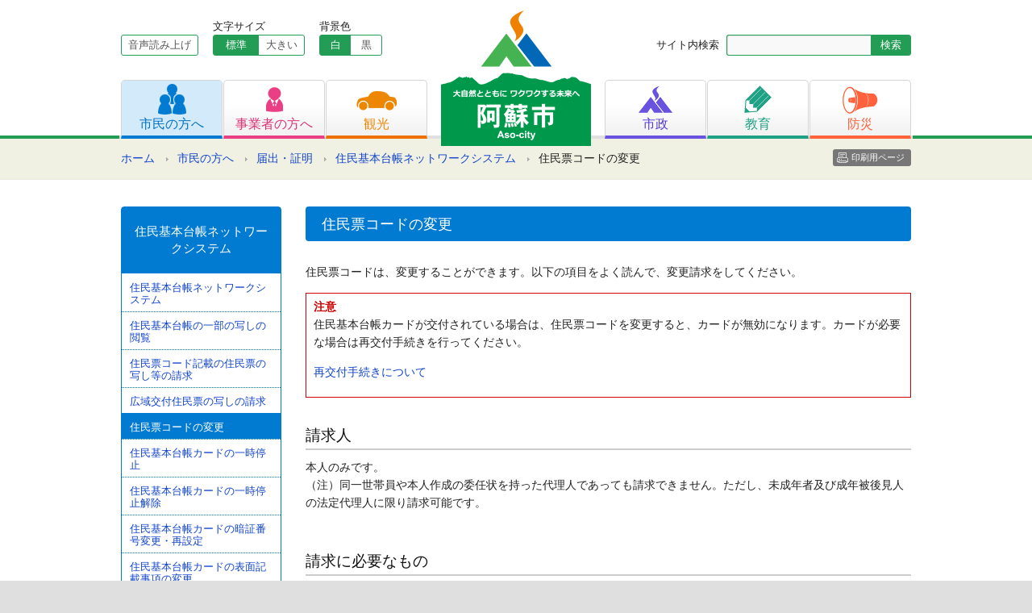

--- FILE ---
content_type: text/html; charset=UTF-8
request_url: https://www.city.aso.kumamoto.jp/citizens/certificate/basic_residen_register/code_changes/
body_size: 14319
content:
<!DOCTYPE html PUBLIC "-//W3C//DTD XHTML 1.0 Transitional//EN" "http://www.w3.org/TR/xhtml1/DTD/xhtml1-transitional.dtd">
<html xmlns="http://www.w3.org/1999/xhtml" lang="ja" xml:lang="ja">
<head>
<!-- Google tag (gtag.js) -->
<script async src="https://www.googletagmanager.com/gtag/js?id=G-VH98HHHFL2"></script>
<script>
  window.dataLayer = window.dataLayer || [];
  function gtag(){dataLayer.push(arguments);}
  gtag('js', new Date());

  gtag('config', 'G-VH98HHHFL2');
</script>
<meta charset="UTF-8" />
<meta name="viewport" content="width=device-width, initial-scale=1, maximum-scale=1, user-scalable=no" />
<meta http-equiv="X-UA-Compatible" content="IE=100" />
<title>住民票コードの変更 &#8211; 阿蘇市ホームページ</title>
<link rel="stylesheet" type="text/css" media="all" href="/common/css/styles.css" />
<script src="https://www.city.aso.kumamoto.jp/common/js/jquery-1.8.2.min.js" type="text/javascript"></script>
<link rel="stylesheet" type="text/css" media="all" href="/common/css/common.css" />
<link rel="stylesheet" type="text/css" media="all" href="/common/css/seconds.css" />
<script type="text/javascript" src="https://www.city.aso.kumamoto.jp/common/js/common.js"></script>
<meta property="og:image" content="https://www.city.aso.kumamoto.jp/common/img/site_logo.png" />
<script src="//f1-as.readspeaker.com/script/9918/ReadSpeaker.js?pids=embhl" type="text/javascript"></script>
</head>
<body class="page-template-default page page-id-11561 page-child parent-pageid-68178 page-citizens">
<div id="container">
	<div id="skiplink" lang="ja" xml:lang="ja"><a href="#wrapper">共有メニュー部分をスキップし、本文へ移動します。</a></div>
	<div id="header" class="secondLevels">
		<div class="headerInner clearfix">
			<div id="siteLogo"><a href="/" title="阿蘇市ホームページ" rel="home"><img src="https://www.city.aso.kumamoto.jp/common/img/site_logo.png" width="186" height="168" alt="阿蘇市ホームページ" title="阿蘇市ホームページ" /></a></div>
			<div id="smToggle"><span class="fir">メニュー開閉</span></div>
			<div id="headerNavigation">
				<div class="headerLeft">
					<div class="siteFunc clearfix">
						<div id="readSpeaker">
							<div id="readspeaker_button1" class="rs_skip"><a rel="nofollow" accesskey="L" href="//app-as.readspeaker.com/cgi-bin/rsent?customerid=9918&amp;lang=ja_jp&amp;readid=content&amp;url=" target="_blank" onclick="readpage(this.href, 'xp1'); return false;">音声読み上げ</a>
							</div>
						</div>
						<div id="fontSizeChanger" class="clearfix">
							<div class="fontSizeLabel">文字サイズ</div>
							<ul>
								<li><a id="scMiddle" href="javascript:fsc('default');">標準</a></li>
								<li><a id="scLarge" href="javascript:fsc('large');">大きい</a></li>
							</ul>
						</div>
						<div id="bgColorChanger" class="clearfix">
							<div class="bgColorLabel">背景色</div>
							<ul class="bgColorButton">
								<li><a id="bgWhite" href="javascript:bgc('white');">白</a></li>
								<li><a id="bgBlack" href="javascript:bgc('black');">黒</a></li>
							</ul>
						</div>
					</div>
				</div>
				<div class="headerRight">
					<div class="searchBox clearfix">
						<form role="search" method="get" id="searchform" action="https://www.city.aso.kumamoto.jp">
							<div class="searchLabel"><label for="searchsubmit">サイト内検索</label></div>
							<input name="s" id="s" type="text" class="searchText" value="" title="検索キーワード" />
							<input type="submit" value="検索" id="searchsubmit" title="検索開始" class="searchButton" />
						</form>
					</div>
				</div>
				<ul class="gNavi clearfix">
					<li class="citizens"><a href="/citizens"><img src="https://www.city.aso.kumamoto.jp/common/img/gnavi_icon_citizens.png" width="35" height="38" alt="メニュー1" /><span>市民の方へ</span></a></li>
					<li class="business"><a href="/business"><img src="https://www.city.aso.kumamoto.jp/common/img/gnavi_icon_business.png" width="21" height="31" alt="メニュー2" /><span>事業者の方へ</span></a></li>
					<li class="tourism"><a href="/tourism"><img src="https://www.city.aso.kumamoto.jp/common/img/gnavi_icon_tourism.png" width="50" height="24" alt="メニュー3" /><span>観光</span></a></li>
					<li class="municipal"><a href="/municipal"><img src="https://www.city.aso.kumamoto.jp/common/img/gnavi_icon_municipal.png" width="42" height="34" alt="メニュー4" /><span>市政</span></a></li>
					<li class="education"><a href="/education"><img src="https://www.city.aso.kumamoto.jp/common/img/gnavi_icon_education.png" width="34" height="34" alt="メニュー5" /><span>教育</span></a></li>
					<li class="disaster"><a href="/disaster"><img src="https://www.city.aso.kumamoto.jp/common/img/gnavi_icon_disaster.png" width="44" height="34" alt="メニュー6" /><span>防災</span></a></li>
				</ul>
			</div>
		</div><!-- headerInner -->
	</div><!-- #header -->
	<div id="headerBottom">
			<div class="breadCrumb">
<ul class="clearfix">
<li class="home"><a href="/">ホーム</a></li><li><a href="/citizens/">市民の方へ</a></li><li><a href="/citizens/certificate/">届出・証明</a></li><li><a href="/citizens/certificate/basic_residen_register/">住民基本台帳ネットワークシステム</a></li><li>住民票コードの変更</li><li class="printButton"><a href="javascript:print();">印刷用ページ</a></li></ul>
</div>
	</div><!-- #headerBottom -->
<div id="wrapper" class="clearfix">

<div id="contentsArea">
<div id="content" role="main">
<div id="post-11561" class="post-11561 page type-page status-publish format-standard hentry">
<h1 class="thirdTitle">住民票コードの変更</h1><div class="entry-content clearfix">
<p>住民票コードは、変更することができます。以下の項目をよく読んで、変更請求をしてください。</p>
<table style="border: 1px solid #cc0000; width: 100%;" border="1" cellspacing="1" cellpadding="5" align="center">
<tbody>
<tr>
<td bgcolor="#ffffff">
<p><span style="color: #cc0000;"><strong>注意</strong><br /></span> 住民基本台帳カードが交付されている場合は、住民票コードを変更すると、カードが無効になります。カードが必要な場合は再交付手続きを行ってください。</p>
<p><a href="/citizens/certificate/basic_resident-register/reissue/">再交付手続きについて</a></p>
</td>
</tr>
</tbody>
</table>
<h3>請求人</h3>
<p>本人のみです。<br />（注）同一世帯員や本人作成の委任状を持った代理人であっても請求できません。ただし、未成年者及び成年被後見人の法定代理人に限り請求可能です。</p>
<h3>請求に必要なもの</h3>
<ul>
<li>本人の住民票コード</li>
<li>本人確認ができる書類（有効な運転免許証、パスポート等）</li>
<li>法定代理人が請求する場合は、法定代理人であることを証明する書類（詳しくは市民課にお問い合わせください）</li>
</ul>
<h3>手数料</h3>
<p>無料</p>
<h3>請求窓口</h3>
<p>本庁市民課、各支所などで請求することができます。</p>
</div><!-- .entry-content -->
</div><!-- #post-## -->
		<ul class="authorBox">
			<li class="authorName">市民部 市民課</li>
			<li class="authorDescription"><p>電話 0967-22-3135</p>
</li>
		</ul>
</div><!-- #content -->
</div><!-- #container -->

	<div id="widget">
			<div class="widgetBox widgetSubMenu">
			<h3 class="widgetTitle subMenuTitle">住民基本台帳ネットワークシステム</h3>
			<ul class="widgetMenu">
				<li class="page_item page-item-68226"><a href="/citizens/certificate/basic_residen_register/basic_resident-register/">住民基本台帳ネットワークシステム</a></li>
<li class="page_item page-item-60985"><a href="/citizens/certificate/basic_residen_register/view_request/">住民基本台帳の一部の写しの閲覧</a></li>
<li class="page_item page-item-11568"><a href="/citizens/certificate/basic_residen_register/code_listed/">住民票コード記載の住民票の写し等の請求</a></li>
<li class="page_item page-item-11573"><a href="/citizens/certificate/basic_residen_register/wide_issue/">広域交付住民票の写しの請求</a></li>
<li class="page_item page-item-11561 current_page_item"><a href="/citizens/certificate/basic_residen_register/code_changes/" aria-current="page">住民票コードの変更</a></li>
<li class="page_item page-item-11594"><a href="/citizens/certificate/basic_residen_register/pause/">住民基本台帳カードの一時停止</a></li>
<li class="page_item page-item-11601"><a href="/citizens/certificate/basic_residen_register/pause_release/">住民基本台帳カードの一時停止解除</a></li>
<li class="page_item page-item-11604"><a href="/citizens/certificate/basic_residen_register/change_password/">住民基本台帳カードの暗証番号変更・再設定</a></li>
<li class="page_item page-item-11607"><a href="/citizens/certificate/basic_residen_register/items_mentioned/">住民基本台帳カードの表面記載事項の変更</a></li>
<li class="page_item page-item-11615"><a href="/citizens/certificate/basic_residen_register/return/">住民基本台帳カードの返納・廃止</a></li>
<li class="page_item page-item-11624"><a href="/citizens/certificate/basic_residen_register/moving_out/">住民基本台帳カードを使った転出</a></li>
<li class="page_item page-item-11630"><a href="/citizens/certificate/basic_residen_register/move_in/">住民基本台帳カードを使った転入</a></li>
			</ul>
		</div>
							<h3 class="widgetTitle">新着情報/お知らせ</h3>
		<div class="recentNews">
<ul class="recentList">
							<li><a href="/business/tender/tender_qualification/" title="令和8年度阿蘇市競争入札参加資格審査申請要領を公開しました">令和8年度阿蘇市競争入札参加資格審査申請要領を公開しました</a></li>
							<li><a href="/2025/12/22/%e5%b9%b4%e6%9c%ab%e5%b9%b4%e5%a7%8b%e3%81%ae%e5%90%84%e7%a8%ae%e3%81%8a%e7%9f%a5%e3%82%89%e3%81%9b/" title="年末年始の各種お知らせ">年末年始の各種お知らせ</a></li>
							<li><a href="/2025/12/22/%e5%b9%b4%e6%9c%ab%e5%b9%b4%e5%a7%8b%e3%81%ae%e8%a8%ba%e7%99%82%e6%97%a5%e7%a8%8b%e3%81%ab%e3%81%a4%e3%81%84%e3%81%a6%ef%bc%88%e9%98%bf%e8%98%87%e9%83%a1%e5%b8%82%e5%8c%bb%e5%b8%ab%e4%bc%9a%ef%bc%89/" title="年末年始の診療日程について（阿蘇郡市医師会）">年末年始の診療日程について（阿蘇郡市医師会）</a></li>
							<li><a href="/municipal/business_policy/public_comment/20250722oponions/" title="第2次熊本連携中枢都市圏地球温暖化対策実行計画（素案）に関する意見募集">第2次熊本連携中枢都市圏地球温暖化対策実行計画（素案）に関する意見募集</a></li>
							<li><a href="/citizens/health_medical_welfare/aso_national_health_insurance/self-medication/" title="セルフメディケーションて何？">セルフメディケーションて何？</a></li>
						</ul>
		</div>
			<div class="widgetBox otherMenu">
			<ul class="widgetMenu">
				<li><a href="/municipal/structure_of_city/office/">本庁・各支所へのアクセス</a></li>
				<li><a href="/floor_guide">フロアガイド</a></li>
				<li><a href="/municipal/structure_of_city/reception_desk/">業務窓口案内</a></li>
				<li><a href="/municipal/structure_of_city/inquiry/">各課お問い合わせ先</a></li>
			</ul>
		</div>
<div id="primary" class="sideWidget" role="complementary">

</div><!-- #primary .widget-area -->
</div><!-- #widget -->
	</div><!-- #wrapper -->
</div><!-- #container -->
<div id="footerTop">
	<div class="pageTop"><a href="#header" title="ページの先頭へ">ページの先頭へ</a></div>
</div>
<div id="footer">
	<div class="footerInner clearfix">

		<div id="footerSiteMap" class="clearfix">
			<div class="siteMapColumnA">
				<h4>カテゴリー</h4>
				<ul class="siteMapUnit">
					<li><a href="/citizens">市民の方へ</a></li>
					<li><a href="/business">事業者の方へ</a></li>
					<li><a href="/tourism">観光</a></li>
					<li><a href="/municipal">市政</a></li>
					<li><a href="/education">教育</a></li>
					<li><a href="/disaster">防災</a></li>
				</ul>
			</div>
			<div class="siteMapColumnB">
				<h4>生活シーンから探す</h4>
				<ul class="siteMapUnit columnB">
					<li><a href="/scene/pregnancy_childbirth">妊娠・出産</a></li>
					<li><a href="/scene/child_rearing">子育て</a></li>
					<li><a href="/scene/matriculation">入園・入学</a></li>
					<li><a href="/scene/marriage_divorce">結婚・離婚</a></li>
					<li><a href="/scene/elderly_welfare">高齢者福祉</a></li>
					<li><a href="/scene/condolence">おくやみ</a></li>
				</ul>
				<ul class="siteMapUnit columnB">
					<li><a href="/scene/moving">引越し</a></li>
					<li><a href="/scene/garbage_recycling">ごみ・リサイクル</a></li>
					<li><a href="/scene/medical_care">医療</a></li>
					<li><a href="/scene/medical_examination">各種検診</a></li>
					<li><a href="/scene/evacuation_site">緊急避難場所</a></li>
					<li><a href="/scene/regional_it">地域のIT</a></li>
				</ul>
			</div>
			<div class="siteMapColumnC">
				<ul class="siteMapUnit">
					<li><a href="/floor_guide">フロアマップ</a></li>
					<li><a href="/about_site">このホームページについて</a></li>
					<li><a href="/privacy">プライバシーポリシー</a></li>
					<li><a href="/static/about">お問い合わせ</a></li>
					<li><a href="/exemption">免責事項</a></li>
					<li><a href="/copyright">著作権・リンクについて</a></li>
				</ul>
			</div>
		</div>
		<div class="footerIndex">
			<h3 class="footerLogo">阿蘇市役所（本庁）</h3>
			<address>〒869-2695熊本県阿蘇市一の宮町宮地504番地1<br />
			TEL/0967-22-3111（代表） FAX/0967-22-4577</address>
			<div class="footerInq">このホームページに関するお問い合わせは<a href="/static/about">こちら</a></div>
		</div>
	</div><!-- #footerInner -->
</div><!-- #footer -->
<div id="copyrights">Copyright &copy; 2014 Aso City Office,All rights Reserved.</div>
<div id="xp1" class="rs_preserve"></div>
</body>
</html>


--- FILE ---
content_type: text/css
request_url: https://www.city.aso.kumamoto.jp/common/css/common.css
body_size: 47287
content:
@charset "utf-8";
/*---------------------------------------
common.css
create:asoTWC/nishioka
---------------------------------------*/

*{
	margin:0;
	padding:0;
}


body {
	width: 100%;
	height: 100%;
	font-family:"ヒラギノ角ゴ Pro W3","Hiragino Kaku Gothic Pro","メイリオ",Meiryo,Arial,Verdana,"ＭＳ Ｐゴシック",sans-serif;
	font-size: 87%; /* modern browser */
	*font-size: small; /* IE 7 */
	-webkit-text-size-adjust:100%;/* iPhone用テキストサイズ指定 */
	background-color:#dfdfdf;
	color:#222;
	word-wrap:break-word;
	word-break:break-all;
}
/*
body, x:-moz-any-link {
	font-family:"ヒラギノ角ゴ Pro W3", "Hiragino Kaku Gothic Pro", Osaka, "ＭＳ Ｐゴシック", "MS PGothic", sans-serif;
	font-size: 84%;
}
*/

html {
	overflow-y:scroll;
}




/* link
--------------------------------------------------------------*/
a:link,a:visited {text-decoration: none;color:#1144CC;}
a:hover,a:active {text-decoration: underline; color: #2a92ff;}

/* frame
--------------------------------------------------------------*/

#container {
	background-color:#fff;
}
#skiplink a {
    color: #FFF;
    background-color: #239d55;
    padding: 10px 20px;
    display: block;
    position: absolute;
    left: -9999px;
    font-size: 100%;
    font-weight: bold;
}
#skiplink a.dispskip {
    left: 0;

}
.bgWhite {
	background-color:#fff;
}
.bgBlack {
	background-color:#000 !important;
}

#wrapper {
	width:980px;
	margin:0 auto;
	padding-bottom: 30px;
	clear:both;
}


#header ul li,
#widget ul li,
#footer ul li,
.topWidgetUnit ul li,
.breadCrumb ul li,
.authorBox li,
.purposeList li,
.adBannerList li {
	list-style-type: none;
}


/* header
--------------------------------------------------------------*/
#header {
	height:172px;
	width:100%;
	background:url(../img/header_bg.gif) repeat-x left bottom #fff;
}
#header .headerInner {
	width:982px;
	height:172px;
	padding-left:2px;
	margin:0 auto;
	background:url(../img/header_inner_bg.gif) repeat-x left bottom;
	position:relative;
}
#header .headerInner .headerLeft {
	width:381px;
	float:left;
	padding-top:21px;
	position: relative;
}
#header .headerInner .headerRight {
	width:381px;
	float:right;
}
#header #smToggle {
	display: none;
}

/* 文字サイズ・背景色
--------------------------------------------------------------*/
#header .headerInner .headerLeft .siteFunc {
	font-size:0.8rem;
	line-height:24px;
}
#header .headerInner .headerLeft .siteFunc ul {
	float:left;
	border-radius:3px;
	border:1px solid #239d55;
}
#header .headerInner .headerLeft .siteFunc ul li {
	float:left;
}
#header .headerInner .headerLeft .siteFunc ul li a {
	display:block;
	color:#555;
	text-align:center;
}
#header .headerInner .headerLeft .siteFunc ul li a.active {
	display:block;
	background-color:#239d55;
	color:#FFF;
}
#header .headerInner .headerLeft .siteFunc ul li a:hover {
	display:block;
	background-color:#239d55;
	color:#FFF;
	text-decoration:none;
}
#header .headerInner .headerLeft .siteFunc #fontSizeChanger {
	padding-right: 18px;
	float: left;
}
#header .headerInner .headerLeft .siteFunc #fontSizeChanger .fontSizeLabel {
	height: 22px;
}
#header .headerInner .headerLeft .siteFunc #fontSizeChanger ul li a {
	width:56px;
	height:24px;
	overflow: hidden;
}
#header .headerInner .headerLeft .siteFunc #bgColorChanger {
	float: left;
}
#header .headerInner .headerLeft .siteFunc #bgColorChanger .bgColorLabel {
	overflow: hidden;
	height: 22px;
}
#header .headerInner .headerLeft .siteFunc #bgColorChanger ul.bgColorButton li a {
	width:38px;
}



#header .headerInner .headerLeft .siteFunc #readSpeaker {
	width:96px;
	padding-right: 18px;
	padding-top: 22px;
	float: left;
}
#header .headerInner .headerLeft .siteFunc #readSpeaker a {
	display:block;
	border-radius:3px;
	border:1px solid #239d55;
	background-color:#fff;
	color:#555;
	text-decoration:none;
	text-align: center;
}
#header .headerInner .headerLeft .siteFunc #readSpeaker a:hover {
	background-color:#239d55;
	color:#FFF;
}
#xp1.rsbtn {
	position: fixed;
	right: 15px;
	bottom: 15px;
}






/* gnavi */
#header .headerInner ul.gNavi {
	clear:both;
	padding-top:30px;
	height:73px;
	font-size:1.0rem;
	line-height:23px;
}
#header .headerInner ul.gNavi li {
	float:left;
	border:1px solid #d5d5d5;
	border-bottom:4px solid;
	border-top-left-radius:5px;
	border-top-right-radius:5px;
}
#header .headerInner ul.gNavi li a {
	width:124px;
	height:68px;
	display:block;
	text-align:center;
	background:url(../img/gnavi_bg.gif) repeat-x left bottom;
	overflow: hidden;
}
#header .headerInner ul.gNavi li a:hover {
	background:none;
	text-decoration:none;
}
#header .headerInner ul.gNavi li a img {
	display:block;
	margin:0px auto;
}
#header .headerInner ul.gNavi li {margin-left:1px;}
#header .headerInner ul.gNavi li:first-child {margin:0px;}

#header .headerInner ul.gNavi li.citizens {border-bottom-color:#007bd1;}
#header .headerInner ul.gNavi li.citizens img {padding-top:4px;}
#header .headerInner ul.gNavi li.citizens a {color:#0070bf;}

#header .headerInner ul.gNavi li.business {border-bottom-color:#ea3f84;}
#header .headerInner ul.gNavi li.business img {padding:8px 0 3px;}
#header .headerInner ul.gNavi li.business a {color:#dc3176;}

#header .headerInner ul.gNavi li.tourism {
	border-bottom-color:#ed7000;
	margin-right:219px;
}
#header .headerInner ul.gNavi li.tourism img {padding:13px 0 5px;}
#header .headerInner ul.gNavi li.tourism a {color:#ed8600;}

#header .headerInner ul.gNavi li.municipal {border-bottom-color:#6952e0;}
#header .headerInner ul.gNavi li.municipal img {padding:6px 0 2px;}
#header .headerInner ul.gNavi li.municipal a {color:#553cd6;}

#header .headerInner ul.gNavi li.education {border-bottom-color:#1ea184;}
#header .headerInner ul.gNavi li.education img {padding:6px 0 2px;}
#header .headerInner ul.gNavi li.education a {color:#1ea184;}

#header .headerInner ul.gNavi li.disaster {border-bottom-color:#ff623c;}
#header .headerInner ul.gNavi li.disaster img {padding:7px 0 1px;}
#header .headerInner ul.gNavi li.disaster a {color:#ff623c;}

body.page-citizens #header .headerInner ul.gNavi li.citizens a {background:#d3eafa;}
body.page-business #header .headerInner ul.gNavi li.business a {background:#ffecf4;}
body.page-tourism #header .headerInner ul.gNavi li.tourism a {background:#fff1df;}
body.page-municipal #header .headerInner ul.gNavi li.municipal a {background:#edeaff;}
body.page-education #header .headerInner ul.gNavi li.education a {background:#e1f3ef;}
body.page-disaster #header .headerInner ul.gNavi li.disaster a {background:#ffede9;}





/*　サイトロゴ　*/

#header #siteLogo {
	width:186px;
	position:absolute;
	left:399px;
	top:13px;
}

/*　多言語ボタン　*/
#header .headerInner .headerRight ul#langChanger {
	width:237px;
	padding-left:142px;
	padding-top:9px;
}
#header .headerInner .headerRight ul#langChanger li {
	width:73px;
	text-align:center;
	padding-left:6px;
	float:left;
}
#header .headerInner .headerRight ul#langChanger li a {
	width:73px;
	height:19px;
	padding-top:5px;
	display:block;
	border-radius:3px;
	background-color:#777;
}
#header .headerInner .headerRight ul#langChanger li a:hover {
	background-color:#333;
}

/*　サイト内検索　*/

#header .headerInner .headerRight .searchBox {
	clear:both;
	width:381px;
	padding-top:10px;
	height:26px;
}
#container .secondLevels .headerInner .headerRight .searchBox {
	padding-top:43px;
}
#header .headerInner .headerRight .searchBox .searchLabel {
	width:141px;
	float:left;
	font-size:0.8rem;
	line-height:24px;
	padding-top:1px;
	padding-right:9px;
	text-align:right;
}
#header .headerInner .headerRight .searchBox .searchText {
	width:170px;
	padding:2px 4px;
	height:20px;
	float:left;
	border:1px solid #239d55;
	border-right:none;
	border-top-left-radius:3px;
	border-bottom-left-radius:3px;
}
#header .headerInner .headerRight .searchBox .searchButton {
	float:left;
	width:50px;
	font-size:0.8rem;
	line-height:22px;
	border:none;
	padding:1px 0;
	background-color: #239d55;
	border: 1px solid #239d55;
	color:#fff;
	border-top-right-radius:3px;
	border-bottom-right-radius:3px;
	cursor: pointer;
	font-family:"ヒラギノ角ゴ Pro W3", "Hiragino Kaku Gothic Pro", "メイリオ", Meiryo, Osaka, "ＭＳ Ｐゴシック", "MS PGothic", sans-serif;
}

#headerBottom {
	background-color:#f1f1e3;
	padding:6px 0;
	margin-bottom:14px;
	clear:both;
	border-bottom: 1px #eaeadd solid;
}
body.home #headerBottom {
	padding:16px 0;
}




/* widget
--------------------------------------------------------------*/

#widget {
	width:197px;
	float:left;
	margin:19px 0 20px;
}
#wrapper .widgetIndex {
	margin-top:0px;
}
#widget h3 {
	font-weight:normal;
	color:#008a39;
	clear: both;
}
#widget .widgetBox {
	width:100%;
	margin:0 0 17px;
	border-radius:4px;
	border:1px solid #239d55;
	clear:both;
}
#widget .widgetBox .widgetTitle {
	font-weight:normal;
	color:#FFF;
	padding:20px 15px;
	background-color:#239d55;
	text-align: center;
	font-size: 110%;
	border-bottom: 1px solid #fff;
}
#widget .widgetBox ul.widgetMenu {
	font-size: 95%;
}
#widget .widgetBox ul.widgetMenu li a {
	padding:9px 10px 7px;
	display:block;
	border-top:1px dotted #239d55;
	line-height: 120%;
}
#widget .widgetBox ul.widgetMenu li:first-child a {
	border: 0;
}
#widget .widgetBox ul.widgetMenu li a:hover {
	background-color:#239d55;
	color:#FFF;
	text-decoration:none;
}
#widget .widgetBox ul.widgetMenu li.current_page_item a {
	background-color:#239d55;
	color:#FFF;
	text-decoration:none;
}
#widget .widgetBox ul.widgetMenu li ul {
	font-size:90%;
	line-height: 120%;
	padding-left:7px;
	padding-bottom:6px;
}
#widget .widgetBox ul.widgetMenu li ul li {
	border:0;
	padding:0 0 0 5px;
}
#widget .widgetBox ul.widgetMenu li ul li a {
	border:0;
	background:url(../img/icon_small.gif) no-repeat left 9px;
	padding:5px 0 5px 8px;
}

.page-citizens #widget .widgetBox .widgetTitle,
.page-citizens #widget .widgetBox ul.widgetMenu li.current_page_item a,
.page-citizens #widget .widgetBox ul.widgetMenu li a:hover { background-color:#007bd1; }
.page-citizens #widget .widgetBox,
.page-citizens #widget .widgetBox ul.widgetMenu li a { border-color:#007bd1; }

.page-business #widget .widgetBox .widgetTitle,
.page-business #widget .widgetBox ul.widgetMenu li.current_page_item a,
.page-business #widget .widgetBox ul.widgetMenu li a:hover { background-color:#ea3f84; }
.page-business #widget .widgetBox,
.page-business #widget .widgetBox ul.widgetMenu li a { border-color:#ea3f84; }

.page-tourism #widget .widgetBox .widgetTitle,
.page-tourism #widget .widgetBox ul.widgetMenu li.current_page_item a,
.page-tourism #widget .widgetBox ul.widgetMenu li a:hover { background-color:#ed8324; }
.page-tourism #widget .widgetBox,
.page-tourism #widget .widgetBox ul.widgetMenu li a { border-color:#ed8324; }

.page-municipal #widget .widgetBox .widgetTitle,
.page-municipal #widget .widgetBox ul.widgetMenu li.current_page_item a,
.page-municipal #widget .widgetBox ul.widgetMenu li a:hover { background-color:#6952e0; }
.page-municipal #widget .widgetBox,
.page-municipal #widget .widgetBox ul.widgetMenu li a { border-color:#6952e0; }

.page-education #widget .widgetBox .widgetTitle,
.page-education #widget .widgetBox ul.widgetMenu li.current_page_item a,
.page-education #widget .widgetBox ul.widgetMenu li a:hover { background-color:#1ea184; }
.page-education #widget .widgetBox,
.page-education #widget .widgetBox ul.widgetMenu li a { border-color:#1ea184; }

.page-disaster #widget .widgetBox .widgetTitle,
.page-disaster #widget .widgetBox ul.widgetMenu li.current_page_item a,
.page-disaster #widget .widgetBox ul.widgetMenu li a:hover { background-color:#ff4e3c; }
.page-disaster #widget .widgetBox,
.page-disaster #widget .widgetBox ul.widgetMenu li a { border-color:#ff4e3c; }

#widget .otherMenu {
	border:1px solid #aaa !important;
}
#widget .otherMenu ul.widgetMenu li a { border-color:#aaa !important; }
#widget .otherMenu { background-color: #f5f5f5; }
#widget .otherMenu ul.widgetMenu li a:hover { background-color: #666 !important; }


#widget .widgetSubMenu {
	margin-bottom:35px;
}


#widget .recentNews {
	width:100%;
	margin:0 0 17px;
	border-radius:4px;
	border:1px solid #239d55;
	clear:both;
}


#widget ul.bannerList {
	margin:0 0 25px;
}
#widget ul.bannerList li {
	margin:0 0 16px;
	line-height:0.5em;
}
#widget ul.bannerList li img {

}
#widget ul.bannerList li.bnrFacebook {
	margin-top:-6px;
}

#widget ul.recentList {
	padding:10px 13px;
}
#widget ul.recentList li {
	font-size:85%;
	line-height: 120%;
	background:url(../img/icon_small.gif) no-repeat left 8px;
	padding:4px 0px 4px 7px;
}

#widget dl.recentList {
	padding:10px 12px 5px;
}
#widget dl.recentList dt {
	font-size:90%;
	line-height: 120%;
	background:url(../img/icon_small.gif) no-repeat left 8px;
	padding:4px 0px 0px 8px;
}
#widget dl.recentList dd {
	font-size:75%;
	line-height: 120%;
	padding:2px 0px 9px 8px;
	border-bottom:1px dotted #aaa;
	color: #555;
	margin-bottom:7px;
}

#widget ul.topWidgetMenu {
	line-height:120%;
}
#widget ul.topWidgetMenu li a {
	padding:11px 12px 9px;
	display:block;
	border-top:1px dotted #239d55;
}
#widget ul.topWidgetMenu li:first-child a {
	border: 0;
}
#widget ul.topWidgetMenu li a:hover {
	background-color:#239d55;
	color:#FFF;
	text-decoration:none;
}


/* breadcrumb
----------------------------------------------------------- */
.breadCrumb {
	width:980px;
	margin:0px auto;
	clear:both;
}
.breadCrumb ul li {
	float:left;
	padding:10px 11px 10px 0;
}
.breadCrumb ul li a {
	padding-right:17px;
	display:block;
	background:url(../img/icon_small.gif) no-repeat right center;
}



.breadCrumb ul li.printButton {
	font-size:80%;
	float:right;
	padding-right:0;
	margin: -3px 0;
}
.breadCrumb ul li.printButton a {
	background: #888;
	color:#fff;
	padding: 3px 8px 3px 23px;
	border-radius: 3px;
	display: block;
	background:url(../img/icon_print.gif) no-repeat 5px center #777;
}
.breadCrumb ul li.printButton a:hover {
	text-decoration: none;
}
.breadCrumb ul li.printButton {
	display: none;
}
body.page-template-default .breadCrumb ul li.printButton,
body.single .breadCrumb ul li.printButton {
	display: block;
}





/* contents
--------------------------------------------------------------*/
#contentsArea {
	width:751px;
	float:right;
	margin:19px 0 20px;
}
#contentsArea.staticContents {
	float:none;
	margin:19px auto 20px;
}
#content {
}

.authorBox {
	width:300px;
	margin:20px auto 0;
	padding:10px;
	border:1px solid #ddd;
	background-color: #f5f5f5;
	clear:both;
	text-align: center;
}
.authorBox p {
	padding:0;
}

ul.secondMenu {
	margin:-24px 0 24px;
}
ul.secondMenu li {
	font-weight: normal;
	margin:0 0 10px;
	padding-bottom:7px;
	clear: both;
/*	background:url(../img/icon_normal.png) no-repeat left 6px; */
}
ul.secondMenu li a {
	text-decoration: underline;
}
#contentsArea ul.secondMenu li h3 {
	font-size: 130%;
	color: #fff;
	font-weight: normal;
	margin-bottom: 15px;
	padding: 5px 12px 4px;
	background-color: #239d55;
	border-radius: 4px;
}

body.page-citizens #contentsArea ul.secondMenu li h3 {background-color: #007bd1;}
body.page-business #contentsArea ul.secondMenu li h3 {background-color:#ea3f84;}
body.page-tourism #contentsArea ul.secondMenu li h3 {background-color:#ed8600;}
body.page-municipal #contentsArea ul.secondMenu li h3 {background-color:#6952e0;}
body.page-education #contentsArea ul.secondMenu li h3 {background-color:#1ea184;}
body.page-disaster #contentsArea ul.secondMenu li h3 {background-color:#ff4e3c;}



ul.secondMenu li ul {
	padding:0px 0 0;
	margin-bottom: 20px;
	display: block;
}
ul.secondMenu li ul li {
	font-weight: normal;
	margin:0 0 5px 10px;
	background:url(../img/icon_small.gif) no-repeat left 8px;
	overflow:hidden;
	padding-bottom:1px;
	padding-left: 9px;
	float:left;
	width:46%;
	clear: none;
	border: none;
}

#content table.recentList {
	width:100%;
	clear:both;
	margin-bottom:50px;
	background-color: #f3f3f3;
	border:1px solid #ddd;
}
#content table.recentList td {
	width:100px;
	padding:14px 0 0px 25px;
	font-family:Verdana, Geneva, sans-serif;
	color:#555;
	font-size:80%;
	background:url(../img/icon_small.gif) no-repeat 15px 19px;
	border:none;
	line-height:normal;
	vertical-align:top;
}
#content table.recentList th {
	padding:10px 0;
	font-weight:normal;
	text-align:left;
	border:none;
	font-size:80%;
}
#content table.recentList th a {
	display: block;
	font-size: 130%;
}
#content table.recentList td,
#content table.recentList th {
	border-bottom: 1px dotted #ccc;
}

#contentsArea .secondPageInfo h2 {
	margin:0px;
	font-weight:normal;
	font-size:1.0em;
	line-height: 130%;
	padding: 13px 30px 12px;
	background-color: #f3f3f3;
	border:1px solid #ccc;
	border-bottom: 0;
	background: url(../img/icon_normal.png) no-repeat 13px center;
	border-top-left-radius: 4px;
	border-top-right-radius: 4px;
}

#content .catRecentList {
	clear:both;
	margin-bottom:20px;
	background-color: #f9f9f9;
	border:1px solid #ccc;
	padding:10px 12px 0px;
}
#content .catRecentList dt {
	font-family:Verdana, Geneva, sans-serif;
	color:#239d55;
	font-size:80%;
	padding-bottom: 3px;
}
#content .catRecentList dd {
	font-size:85%;
	line-height: 130%;
	padding-bottom: 12px;
}




#content .formatLinkURL {
	border:1px dashed #bbb;
	padding:10px 12px;
	background-color: #f5f5f5;
	margin-bottom: 50px;
}
#contentsArea .secondMainColumn {
	width:539px;
	float:left;
}
#contentsArea .secondSideColumn {
	width:181px;
	float:right;
}

#contentsArea .entry-content dl {
	margin-bottom: 30px;
}
#contentsArea .entry-content dl dt {
	margin-top: 20px;
	font-weight: bold;
}
#contentsArea .entry-content dl dd {
}
#contentsArea .entry-content input,
#contentsArea .entry-content textarea {
	max-width: 100%;
}












/* entry-content
--------------------------------------------------------------*/
.pageTitle {
	padding-bottom:20px;
}
p {
	padding-bottom:15px;
	line-height:1.6em;
}
table {
	margin-bottom:25px;
	width:100%;
	border-color:#f5f5f5;
}
table td,
table th {
	padding:5px 9px;
	border-color:#cccccc;
}
table.border-table {
	margin-bottom:25px;
	width:100%;
}
table.border-table td,
table.border-table th {
	padding:9px 12px;
	border:1px solid #cccccc;
}
table.border-table-mini {
	margin-bottom:15px;
	width:100%;
	font-size:82%;
	line-height:130%;
}
table.border-table-mini td,
table.border-table-mini th {
	padding:3px 6px;
	border:1px solid #cccccc;
}


#contentsArea table.layoutTable {
	width:100%;
	margin-bottom:25px;
}
#contentsArea table.layoutTable td {
	padding:1px 5px !important;
	border:none !important;
	vertical-align:top;
}
#contentsArea table.layoutTableB {
	width:100%;
	margin-bottom:25px;
}
#contentsArea table.layoutTableB td {
	padding:0px !important;
	border:none;
}



#contentsArea h1 {
	margin-bottom:15px;
}
#contentsArea h2 {
	margin-top:5px;
	margin-bottom:15px;
}
#contentsArea h3 {
	margin-top:30px;
	margin-bottom:10px;
}
#contentsArea h4 {
	margin-top:10px;
	margin-bottom:10px;
	font-size: 105%;
}
#contentsArea h5 {
	padding:10px 0 20px;
}
#contentsArea h5 a {
	font-size: 140%;
	display:block;
	padding:12px 20px;
	background-color: #c4e4ff;
	-webkit-box-shadow: #9bcaf1 0px 0px 5px;
	-moz-box-shadow: #9bcaf1 0px 0px 5px;
	box-shadow: #9bcaf1 0px 0px 5px;
	behavior: url(http://aso.ne.jp/lib/css/PIE.htc);
	border-radius: 4px;
	text-align: center;
	color:#0051ad;
	text-decoration: none;
	font-weight: normal;
	text-shadow: 0px 1px 0px #fff;
	border-top: 1px solid #fff;
	border-bottom: 1px solid #9bcaf1;
	letter-spacing: 1px;
}
#contentsArea h6 {
	padding:10px 0 20px;
	font-size: 100%;
}
#contentsArea h6 a {
	padding:9px 17px;
	background-color: #0073d4;
	-webkit-box-shadow: #bbb 0px 0px 5px;
	-moz-box-shadow: #bbb 0px 0px 5px;
	box-shadow: #bbb 0px 0px 5px;
	behavior: url(http://aso.ne.jp/lib/css/PIE.htc);
	text-shadow: 0px -1px 0px #005dac;
	border-radius: 4px;
	color:#fff;
	text-decoration: none;
	display: inline-block;
}



#contentsArea .image-title {
	padding:0px 0 15px;
}
#contentsArea .post-title {
	padding:11px 18px 10px;
	border:1px solid #e4e9d5;
	border-top:3px solid #239d55;
	margin-bottom:10px;
	font-size:160%;
	color: #333;
	background-color: #f1f6e5;
}
#contentsArea .eventTitle {
	border-bottom:1px solid #8cb3ce;
	margin-bottom:20px;
}
#contentsArea div.entry-title {
	padding:5px 0px 0px;
	margin-bottom:10px;
	font-size: 1rem;
	color:#333;
	font-weight: bold;
	border-top:2px solid #555;
	position: relative;
	text-align: right;
	display: none;
}
body.page-mayor #contentsArea div.entry-title {
	display: none;
}
body.page-citizens #contentsArea div.entry-title {
	color:#007bd1;
	border-color:#007bd1;
}
#contentsArea div.entry-title a {

}
#contentsArea h1.childTitle,
#contentsArea h1.entry-title {
	margin-bottom: 20px;
	font-size: 180%;
	font-weight: normal;
	padding: 19px 21px 16px;
	background: none;
	color: #333;
	border: 1px solid #bbb;
	border-radius: 4px;
	line-height: 110%;
}
body.page-citizens #contentsArea h1.entry-title {color:#007bd1; font-size: 260%;border-color:#007bd1;}
body.page-business #contentsArea h1.entry-title {color:#ea3f84; font-size: 260%;border-color:#ea3f84;}
body.page-tourism #contentsArea h1.entry-title {color:#ed8600; font-size: 260%;border-color:#ed8600;}
body.page-municipal #contentsArea h1.entry-title {color:#6952e0; font-size: 260%;border-color:#6952e0;}
body.page-education #contentsArea h1.entry-title {color:#1ea184; font-size: 260%;border-color:#1ea184;}
body.page-disaster #contentsArea h1.entry-title {color:#ff4e3c; font-size: 260%;border-color:#ff4e3c;}
body.page-kumamoto_eq #contentsArea h1.entry-title {color:#fff; font-size: 200%;border-color:#a50006;background:#d5080f;padding-bottom:19px;}
body.category-emergency h1.entry-title {
    background: #fff0f0 !important;
    color: #ff0000 !important;
    border: 1px solid #ff0000 !important;
}

#contentsArea h1.eyeCatchTitle {
	font-weight:normal;
	font-size: 260%;
}
#contentsArea h1.eyeCatchImg {
	font-weight:normal;
	font-size: 260%;
}
body.page-scene #contentsArea h1.eyeCatchTitle {
	font-weight:normal;
	font-size: 200%;
	padding-left:30px;
	border:1px solid #ddd;
	border-radius: 4px;
	line-height: 190%;
	background-color: #f8f8f8;
	text-shadow: 0px 2px 0px #FFF;
}


#contentsArea div.childTitle {
	display: none;
}
#contentsArea .thirdTitle {
	font-size:130%;
	color:#fff;
	font-weight:normal;
	margin-bottom:15px;
	padding:10px 20px 9px;
	background-color: #239d55;
	border-radius:4px;
}

body.page-citizens #contentsArea .thirdTitle {background-color: #007bd1;}
body.page-business #contentsArea .thirdTitle {background-color:#ea3f84;}
body.page-tourism #contentsArea .thirdTitle {background-color:#ed8600;}
body.page-municipal #contentsArea .thirdTitle {background-color:#6952e0;}
body.page-education #contentsArea .thirdTitle {background-color:#1ea184;}
body.page-disaster #contentsArea .thirdTitle {background-color:#ff4e3c;}


#contentsArea .entry-content h2 {
	background-color:#f1f1f1;
	color: #1b2436;
	padding:11px 15px 8px;
	font-size:140%;
	line-height:120%;
	border:1px dotted #ddd;
	text-shadow: 0px 1px 0px #FFF;
	font-weight: normal;
}

#contentsArea .entry-content h3 {
	padding:3px 0 3px;
	border-bottom:2px solid #ccc;
	font-weight:normal;
	font-size:140%;
	color:#111;
}


#contentsArea .entry-content ol {
	margin: 0 0 18px 20px;
	padding-left:10px;
}
#contentsArea .entry-content ol li {
	margin-bottom:8px;
	line-height:130%;
}
#contentsArea .entry-content ul {
	margin: 0 0 20px 18px;
	padding-left:10px;
}
#contentsArea .entry-content ul li {
	margin-bottom:8px;
	line-height:130%;
}



#contentsArea ul.thirdMenu {
	margin: -20px 0 20px 0px;
	padding-left:0px;
}
#contentsArea ul.thirdMenu li {
	width:47%;
	float: left;
	padding:1px;
	margin:0 0px 12px 12px;
	line-height:130%;
	font-size: 110%;
	border:1px solid #ddd;
	border-radius: 2px;
}
#contentsArea ul.thirdMenu li a {
	background: url(../img/icon_normal.png) no-repeat 10px 13px #f5f5f5;
	padding:10px 12px 9px 25px;
	display:block;
}
#contentsArea ul.thirdMenu li a:hover {
	background-color:#fff;
}
#contentsArea .hentry {
	margin: 0 0 30px 0;
}
body.archive #contentsArea .hentry {
	padding: 20px 0;
	margin:0;
}
#content .list-title {
	font-size:110%;
}
#content .listContent {
	font-size:90%;
	color: #555;
}

.page-title {
	font-size: 150%;
}
.page-title span {
	color: #333;
	font-size: 120%;
	font-weight: normal;
}

.section_name {
width: 300px;
margin: 0 auto;
text-align: center;
padding: 7px;
border: 1px solid #DDDDDD;
background-color: #FBFBFB;
}

.category-mayor .listContent {
	display: none;
}





/* PageNavi */

.wp-pagenavi {
	text-align:center;
	padding:15px 0;
	clear: both;
	font-family:Verdana, Geneva, sans-serif;
}
.wp-pagenavi .pages {
	margin:0 20px 0 0;
	color:#888;
}
.wp-pagenavi span,
.wp-pagenavi a {
	padding:5px 8px 6px;
	margin-right: 3px;
	line-height: 2.3em;
	border-radius:3px;
}
.wp-pagenavi a,
.wp-pagenavi span {
	text-decoration: none;
	border:1px solid #ccc !important;
}
.wp-pagenavi .pages {
	border:none !important;
}
.wp-pagenavi a:hover {
	background-color:#e3e3e3;
	color:#40b0ff;
}

.wp-pagenavi span.current {
	background-color:#239d55;
	color:#fff;
}
.previouspostslink {
	border:1px solid #ddd;
	margin-right:10px;
	background-color: #ddd;
}
.nextpostslink {
	border:1px solid #ddd;
	margin-left:10px;
	background-color: #ddd;
}

#nav-below {

}
.nav-previous,
.nav-next {
	display:none;
}




/* gallery
--------------------------------------------------------------*/

dl.gallery-item dt.gallery-icon {
	padding-bottom: 3px;
}

dl.gallery-item dd.wp-caption-text {
	padding: 0 18px;
}
table.wp-gallery td {
	text-align:center;
	font-size:85%;
	padding-bottom:25px;
}
table.wp-gallery td img {
	display:block;
	padding:6px;
	border:solid 1px #ccc;
	margin:0 auto 5px;
}
table.wp-gallery td a {
	color:#333;
}




/* pagetop
--------------------------------------------------------------*/
.pageTop {
	clear:both;
	width:980px;
	margin: 0 auto;
	text-align: right;
}
.pageTop a {
	font-size: 90%;
}

/* footer
--------------------------------------------------------------*/

#footerTop {
	background-color:#f1f1e3;
	border-top: 1px #eaeadd solid;
	padding:15px 0 14px;
	clear:both;
}
#footer {
	padding:20px 0;
	clear:both;
	border-top:3px solid #239d55;
	background-color:#f2f2f2;
}

#footer .footerInner {
	width:980px;
	margin: 0 auto;
}


#footerSiteMap {
	width:670px;
	float:left;
}

#footerSiteMap .siteMapColumnA {
	width:128px;
	float:left;
	border-right:1px solid #d2d2d2;
}
#footerSiteMap .siteMapColumnB {
	width:252px;
	padding-left:18px;
	float:left;
	border-right:1px solid #d2d2d2;
}
#footerSiteMap .siteMapColumnC {
	width:223px;
	padding-left:18px;
	float:left;
	border-right:1px solid #d2d2d2;
}
#footerSiteMap h4 {
	font-weight:bold;
	clear:both;
	padding-bottom:5px;
	font-size:85%;
}
#footerSiteMap ul.columnB {
	float:left;
	width:120px;
}
#footerSiteMap ul.siteMapUnit li {
	background:url(../img/icon_small.gif) no-repeat left center;
	padding:2px 0 2px 10px;
	font-size:87%;
}


#footer .footerIndex {
	width:300px;
	float:right;
	text-align:right;
}
#footer .footerIndex .footerLogo {
	font-weight:bold;
	padding-bottom:5px;
	font-size:90%;
}
#footer .footerIndex address {
	font-size:87%;
}
#footer .footerIndex .footerInq {
	font-size:85%;
	padding-top:10px;
	color:#444;
}
#copyrights {
	clear:both;
	color:#666;
	padding:15px;
	font-size:80%;
	text-align:center;
}


/* add icon
--------------------------------------------------------------*/
.pdfLink {
	background: url(../img/icon_pdf.gif) no-repeat right center;
	padding-right:18px;
}
.docLink {
	background: url(../img/icon_word.gif) no-repeat right center;
	padding-right:18px;
}
.xlsLink {
	background: url(../img/icon_excel.gif) no-repeat right center;
	padding-right:18px;
}
.rtfLink {
	background: url(../img/icon_rtf.gif) no-repeat right center;
	padding-right:15px;
}
h6 a.pdfLink,
h6 a.docLink,
h6 a.xlsLink,
h6 a.rtfLink {
	padding-left:35px !important;
	background-position:16px center;
}



/* form
--------------------------------------------------------------*/

form {
}
form table th {
	background-color:#f3f3f3;
	font-weight:normal;
	text-align:left;
}

form input {
	padding: 3px 8px;
}
form button {
	padding: 3px 8px;
}
form span.error {
	padding-left:5px;
	color:#e00;
	font-weight:bold;
}

/* common format
--------------------------------------------------------------*/

.clearfix:after {
	content: " ";
	display: block;
	height: 0;
	clear: both;
	visibility: hidden;
}

.clearfix {
	display: inline-block;
	zoom: 100%;
}
/* Hides from IE-mac \*/
* html .clearfix {
	height: 1%;}
.clearfix {
	display:block;
}
.clr {clear:both}
.clrR {clear:right;}
.clrL {clear:left;}
.fir {display:none;}

li {
	*display: inline; /* IE7以下用 */
	*zoom: 1; /* IE7以下用 */
}
img {border:none}
table {
	border-collapse:collapse;
}
address {font-style:normal;}

.borderNone {border:none !important}

/*h1,h2,h3,h4,h5,h6 {font-weight:normal;line-height:130%;}*/

.displayBlock {display:block !important;}
.displayNone {display:none !important;}
.displayInline {display:inline !important;}

/* align float */
.alignLeft {text-align:left !important}
.alignRight {text-align:right !important}
.alignCenter {text-align:center !important}
.floatLeft {float:left !important}
.floatRight {float:right !important}

/* textformat */
.fontSize1 { font-size:150%;}
.fontSize2 { font-size:127%;}
.fontSize3 { font-size:114%;}
.fontSize4 { font-size:80%;}
.fontSize5 { font-size:74%;}
.fontSize6 { font-size:62%;}

.textRed {color:#f00 !important;}
.textRed2 {color:#b00 !important;}
.textGreen2 {color:#0b0 !important;}
.textBlue2 {color:#0082a8 !important;}
.textOrange {color:#f80 !important;}
.textPink {color:#f48 !important;}
.textPurple {color:#70c !important;}

/* bordercolor */
.bcGreen {border-color:#7fdfbe !important;}
.bcRed {border-color:#ff9b9b !important;}
.bcPink {border-color:#ffb4d9 !important;}
.bcBlue {border-color:#c9eaff !important;}
.bcGray {border-color:#bbb !important;}
.bcOrange {border-color:#ffd59b !important;}

/* backgroundcolor */
.bgGreen {background-color:#e1eed3 !important;}
.bgBrightRed {background-color:#fff7f7 !important;}
.bgYellow {background-color:#ffffe9 !important;}
.bgRed {background-color:#ffd4d4 !important;}
.bgPink {background-color:#ffe0ef !important;}
.bgBlue {background-color:#eaf7ff !important;}
.bgGray {background-color:#ddd !important;}
.bgOrange {background-color:#ffefd8 !important;}

/* width */
.width10 {width:10% !important;}
.width15 {width:15% !important;}
.width20 {width:20% !important;}
.width30 {width:30% !important;}
.width40 {width:40% !important;}
.width45 {width:45% !important;}
.width50 {width:50% !important;}
.width60 {width:60% !important;}
.width70 {width:70% !important;}
.width80 {width:80% !important;}
.width90 {width:90% !important;}
.width100 {width:100% !important;}

/* margin-bottom */
.marginAuto {margin-left:auto;margin-right:auto !important;}
.marginBottom0 {margin-bottom:0px !important;}
.marginBottom10 {margin-bottom:10px !important;}
.marginBottom20 {margin-bottom:20px !important;}
.marginBottom30 {margin-bottom:30px !important;}
.marginBottom40 {margin-bottom:40px !important;}
.marginBottom50 {margin-bottom:50px !important;}
.marginBottom60 {margin-bottom:60px !important;}
.marginBottom70 {margin-bottom:70px !important;}
.marginBottom80 {margin-bottom:80px !important;}
.marginBottom90 {margin-bottom:90px !important;}

/* margin-left,margin-right */
.marginLeft0 {margin-left:0px !important;}
.marginLeft10 {margin-left:10px !important;}
.marginLeft20 {margin-left:20px !important;}
.marginLeft30 {margin-left:30px !important;}
.marginLeft40 {margin-left:40px !important;}
.marginLeft50 {margin-left:50px !important;}
.marginRight0 {margin-right:0px !important;}
.marginRight10 {margin-right:10px !important;}
.marginRight20 {margin-right:20px !important;}
.marginRight30 {margin-right:30px !important;}
.marginRight40 {margin-right:40px !important;}
.marginRight50 {margin-right:50px !important;}

/* margin-top */
.marginTop0 { margin-top:0px !important; }
.marginTop10 { margin-top:10px !important; }
.marginTop20 { margin-top:20px !important; }
.marginTop30 { margin-top:30px !important; }
.marginTop40 { margin-top:40px !important; }
.marginTop50 { margin-top:50px !important; }
.marginTop60 { margin-top:60px !important; }
.marginTop70 { margin-top:70px !important; }
.marginTop80 { margin-top:80px !important; }
.marginTop90 { margin-top:90px !important; }
.marginTop100 { margin-top:100px !important; }

/* padding-top */
.paddingTop0 { padding-top:0px !important; }
.paddingTop10 { padding-top:10px !important; }
.paddingTop20 { padding-top:20px !important; }
.paddingTop30 { padding-top:30px !important; }
.paddingTop40 { padding-top:40px !important; }
.paddingTop50 { padding-top:50px !important; }
.paddingTop60 { padding-top:60px !important; }
.paddingTop70 { padding-top:70px !important; }
.paddingTop80 { padding-top:80px !important; }
.paddingTop90 { padding-top:90px !important; }
.paddingTop100 { padding-top:100px !important; }

/* padding-bottom */
.paddingBottom0 {padding-bottom:0px !important;}
.paddingBottom10 {padding-bottom:10px !important;}
.paddingBottom20 {padding-bottom:20px !important;}
.paddingBottom30 {padding-bottom:30px !important;}
.paddingBottom40 {padding-bottom:40px !important;}
.paddingBottom50 {padding-bottom:50px !important;}
.paddingBottom60 {padding-bottom:60px !important;}
.paddingBottom70 {padding-bottom:70px !important;}
.paddingBottom80 {padding-bottom:80px !important;}
.paddingBottom90 {padding-bottom:90px !important;}

/* padding-left,padding-right */
.paddingLeft0 {padding-left:0px !important;}
.paddingLeft10 {padding-left:10px !important;}
.paddingLeft20 {padding-left:20px !important;}
.paddingLeft30 {padding-left:30px !important;}
.paddingLeft40 {padding-left:40px !important;}
.paddingLeft50 {padding-left:50px !important;}
.paddingRight0 {padding-right:0px !important;}
.paddingRight10 {padding-right:10px !important;}
.paddingRight20 {padding-right:20px !important;}
.paddingRight30 {padding-right:30px !important;}
.paddingRight40 {padding-right:40px !important;}
.paddingRight50 {padding-right:50px !important;}



/* =Responsive Structure
----------------------------------------------- */

body {
	-webkit-animation: bugfix infinite 1s;
}

@-webkit-keyframes bugfix {
	from {
		padding: 0;
	}
	to {
		padding: 0;
	}
}
/*
@media (min-width: 1500px) {
	#header .headerInner {
		width: 994px;
		padding-left: 8px;
	}
}*/
@media (max-width: 880px) {
	body {
		font-size: 100%; /* modern browser */
		-webkit-text-size-adjust:100%;/* iPhone用テキストサイズ指定 */
	}

	/* Simplify the basic layout */
	#topEventWta,
	.sideUnitBox,
	#primary,
	#wrapperSecond #widget .bannerList,
	#advertisingArea,
	.secondSideColumn,
	.topWidget,
	.listContent,
	.breadCrumb ul li.printButton {
		display:none !important;
	}
	#contentsArea,
	#widget,
	#footer .footerIndex,
	#footerSiteMap {
		float:none !important;
	}
	#container,
	#widget,
	#wrapper,
	.headerInner,
	.secondMainColumn,
	.topContents {
		width:100% !important;
		float:none !important;
	}
	#footerSiteMap,
	.footerInner,
	#footer .footerIndex {
		width:95% !important;
		margin:0 auto;
	}
	img {
		max-width: 100%;
		height:auto;
	}
	/* separate settings */
	body {
		background-color: #fff;
	}
	#headContents {
	    width: 100% !important;
	    margin: 16px auto !important;
	}
	#contentsArea {
		width:100%;
		margin:0 auto;
	}
	#contentsArea {
		width:95% !important;
		margin:0 auto;
	}
	#header {
		position: inherit;
		background:none;
		height:auto;
		margin-bottom:0;
	}
	#header .headerInner {
		height: auto;
		margin: 0 auto;
		background: none;
		position: relative;
		padding-left: 0;
	}
	#header .headerInner .headerLeft {
		padding:0;
		margin-left: 7px;
		width: auto;
	}
	#header .headerInner .headerLeft .siteFunc #fontSizeChanger {
		padding-right: 10px;
	}
	#header .headerInner .headerLeft .siteFunc #readSpeaker {
		padding-right: 10px;
	}
	#header .headerInner .headerLeft .siteFunc #fontSizeChanger .fontSizeLabel {
		width: 28px;
		overflow: hidden;
		margin-right: 3px;
	}
	#header .headerInner .headerRight {
		padding:0;
		width: auto;
		margin-right: 7px;
	}
	#header .headerInner .headerRight .searchBox {
		padding: 0;
		width: auto;
		height:auto;
	}
	#header .headerInner .headerRight .searchBox .searchLabel {
		width:auto;
		float:none;
		text-align: left;
		height: 22px;
		padding: 0;
	}
	#header .headerInner .headerRight .searchBox .searchText {
		width: 150px;
	}
	#header .headerInner .headerRight ul#langChanger {
		padding-left: 0;
		margin-left: -6px;
		margin-bottom: 10px;
	}
	#container .secondLevels .headerInner .headerRight .searchBox {
		padding: 0;
		width: auto;
		height:auto;
	}
	#header #siteLogo {
		width: auto !important;
		position: relative;
		width:204px;
		height:70px;
		left: 0;
		top:0;
		float: none !important;
		background: #239d55;
		text-align: center;
		margin-bottom: 10px;
	}
	#header #siteLogo a {
		display:block;
		width:204px;
		height:70px;
		margin:0 auto;
		background:url(../img/site_logo_print.png) no-repeat center center !important;
	}
	#siteLogo img {
		display:none;
	}
	#header .headerInner ul.gNavi {
		clear: both;
		padding-top: 13px;
		padding-left: 0;
		font-size: 1rem;
		line-height: 23px;
		margin: 0 0 0 1%;
		height: auto;
	}
	#header .headerInner ul.gNavi li {
		width: 16% !important;
		overflow: hidden;
	}
	#header .headerInner ul.gNavi li a {
		width: auto;
		height: 64px;
		display: block;
		text-align: center;
		background: url(../img/gnavi_bg.gif) repeat-x left bottom;
	}


	#header .headerInner ul.gNavi li.tourism {
		margin-right: 0px;
	}

	.breadCrumb {
		width: 95%;
		margin:0 auto;
		padding:0;
		font-size:0.9rem;
	}
	.breadCrumb ul li {
		font-size:1rem;
	}
	#contentsArea .topContents .topPurposeContent ul.purposeList li {
		width: 23% !important;
	}
	#contentsArea .topContents .topPurposeContent ul.purposeList li a {
		font-size:0.9rem !important;
		font-weight:normal !important;
		width: 85% !important;
		line-height:120%;
		overflow: hidden;
	}
	#contentsArea .topContents .topPurposeContent ul.purposeList li img {
		margin:0 auto;
	}
	.topWidgetUnit {
		width: 100% !important;
		float: none !important;
	}
	.topWidgetUnit .bannerList {
		padding:20px 0 0;
	}
	.topWidgetUnit .bannerList li {
		float:left;
		padding:0 5px;
	}
	.topWidgetUnit .topWidgetBox {
		clear:both;
	}
	ul.topSideMenu {
		border:0 !important;
		border-top: 1px solid #bbb !important;
		padding: 0px !important;
		margin: 24px 0 0 !important;
		border-radius: 0px !important;
	}
	ul.topSideMenu li {
		margin: 0 !important;
		font-size: 100% !important;
		border-bottom: 1px solid #bbb;
		padding: 0 10px;
	}
	ul.topSideMenu li a {
		display: block;
		padding: 10px 0;
	}
	#contentsArea h1.entry-title {
		font-size: 2rem;
	}
	#contentsArea .childTitle {
		font-size:1.5rem;
	}

	#contentsArea img.floatLargeImg {
		width:50%;
	}
	ul.secondMenu li {
		font-size:90%;
	}
	ul.secondMenu li ul {
		font-size:120%;
	}
	#widget .widgetBox {
		width: 100%;
		margin: 0 0 17px;
		border-radius: 0px;
		border: 1px solid #239d55;
		border-left: none;
		border-right: none;
		clear: both;
	}
	#widget .bannerList {
		padding-top: 20px;
	}
	#widget .bannerList li {
		padding: 0 5px;
	}
	#widget .otherMenu {
		border-left: none #aaa !important;
		border-right: none #aaa !important;
	}
	#widget .recentNews {
		border-radius: 0px;
		border-left: none;
		border-right: none;
	}
	#footer #footerSiteMap {
		padding:0;
	}
	#footer {
		padding: 6px 0;
	}
	#footer .footerIndex {
		padding:10px 0 10px;
		text-align: left;
	}
	#widget ul.bannerList {
		display: -webkit-flex;
		display: flex;
		-webkit-justify-content: space-between;
		justify-content: space-between;
		flex-wrap: wrap;
		align-content: flex-start;
	}
	#widget ul.bannerList li {
		-webkit-box-shadow: none;
		-moz-box-shadow: none;
		box-shadow: none;
		width:31%;
		margin:0 1% 0 !important;
		padding:0 0 15px;
		text-align: center;
	}
	#widget ul.bannerList li.mayor img {
		margin-top: -19px;
	}
	#widget ul.bannerList:after {
		display: block;
		content: "";
		width: 31%;
		margin:0 1% 0;
	}
/*
	#widget ul.bannerList li img {display:block;}
	#widget ul.bannerList li.furusato img { margin-top:16px; }
	#widget ul.bannerList li.asokikin img { margin-top:16px; }
	#widget ul.bannerList li.bnrFacebook img { margin-top:24px; }
	#widget ul.bannerList li.asosta img { margin-top:30px; }
	#widget ul.bannerList li.pr img { margin-top:30px; }
	#widget ul.bannerList li.cook img { margin-top:10px; }
	#widget ul.bannerList li.wta img { margin-top:10px; }
*/
	#content {
		background-color: #fff;
		-webkit-box-shadow: none;
		-moz-box-shadow: none;
		box-shadow: none;
		padding: 10px 0px 30px;
		margin: 0 0 0px;
	}
	.pageTop {
		margin:0 auto;
		width:95%;
	}
	.topContents .topSpotInfo {
		width:44% !important;
	}
	.topContents .topSpotInfo2 {
		width:44% !important;
	}
}
@media (max-width: 630px) {
	#container {
	}
	#skiplink {
		display:none;
	}
	#header {
		margin-bottom: 0;
	}
	#header #siteLogo {

	}
	#header .headerInner ul.gNavi {
		margin: 0;
		font-size: 1rem;
	}
	#header .headerInner ul.gNavi li {
		border-bottom: 4px solid;
		border-radius: 0px;
		width: 16%;
		border-right: 0;
		overflow: hidden;
		margin: 0;
		padding-right:1px;
	}
	#header .headerInner ul.gNavi li:first-child {
		padding-left: 0px;
	}
	#header .headerInner ul.gNavi li a {
		background: #fff;
	}
	#header .headerInner ul.gNavi li.citizens span {
		display: block;
		width:35px;
		margin: 0 auto;
	}
	#header .headerInner ul.gNavi li.business span {
		display: block;
		width:45px;
		margin: 0 auto;
	}
	#contentsArea {
		width:100% !important;
	}

	#contentsArea .entry-content img.size-medium {
		width:45%;
		height:auto;
	}
	#contentsArea .entry-content img.alignright {
		margin-left:10px;
	}
	#contentsArea .entry-content img.alignleft {
		margin-right:10px;
	}
	#contentsArea .topContents .topPurposeContent ul.purposeList li a {
		font-size:0.8rem !important;
	}
	.pageTop {
		width: 90%;
	}
	.secondPageInfo {
		display:none;
	}
	#widget .widgetSubMenu {
		display:none;
	}
	#widget .bannerList {
		text-align: center;
	}
	#footer #footerSiteMap {
		width: 90%;
		display: none;
	}
	#footerSiteMap ul.siteMapUnit {
		width: 100%;
		float: none;
	}
	#contentsArea .topContents .spotBannerHalf {
		width:auto !important;
		float:none !important;
		margin-bottom:10px !important;
	}
	#contentsArea .topContents .spotBanner a {
		padding: 7px 4px !important;
		font-size:90%;
	}
	#contentsArea .topContents .topContentsBox {
		margin:0px 0 0 !important;
		-webkit-box-shadow: none !important;
		-moz-box-shadow: none !important;
		box-shadow: none !important;
		border-left: 0 !important;
		border-right: 0 !important;
		border-bottom: 0 !important;
		padding: 10px !important;
	}
	#contentsArea .topContents .topContentsBox table.recentList td {
		display: none;
	}
	#contentsArea .topContents .topContentsBox table.recentList th {
		font-weight: normal;
		padding: 1px 0 !important;
		background:none !important;
	}
	#contentsArea .topContents .topContentsBox table.recentList th a {
		display: block;
		font-size: 100%;
		font-weight: normal;
		padding: 10px !important;
		border: 1px solid #ccc !important;
		background: #f3f3f3;
	}
	#content .hentry {
		width:95%;
		margin:0 auto 0px;
	}
	ul.secondMenu {
		border-top:1px solid #ccc;
		margin: 20px 0 0;
	}
	ul.secondMenu li {
		font-weight: normal;
		margin: 0px;
		padding: 0px;
		clear: both;
		background: none;
		border-bottom:1px solid #ccc;
	}
	ul.secondMenu li a {
		text-decoration: none;
	}
	#contentsArea ul.secondMenu li h3 {
		display:block;
		padding:7px;
		margin: 0;
		text-align: center;
		color:#000;
		background-color: #fff !important;
		border-radius: 0;
	}
	#container.bgBlack #wrapper #contentsArea ul.secondMenu li h3 {
		background-color: #222 !important;
	}
	ul.secondMenu li ul {
		padding: 0;
		margin: 0px;
	}
	ul.secondMenu li ul li {
		width:100%;
		display: block;
		padding: 0;
		margin: 0px;
		border-top:1px solid #ddd;
		background: #f3f3f3;
	}
	ul.secondMenu li ul li a {
		width:auto;
		overflow:hidden;
		display: block;
		padding: 7px 0px 7px 20px;
		margin: 0px;
		background:url(../img/icon_small.gif) no-repeat 10px 15px;
	}
	#contentsArea ul {
	/*	border-top: 1px solid #ddd;*/
	}
	#contentsArea ul.thirdMenu li {
		background: none;
		width:100%;
		float: none;
		padding:0px;
		margin:0px;
		line-height:130%;
		font-size: 100%;
		border:none;
		border-bottom: 1px solid #ddd;
	}
	#contentsArea ul.thirdMenu li a {
		display: block;
		background: none;
		padding:10px 15px;
	}
	.wp-pagenavi {
		width:95%;
		margin: 0 auto;
	}
	.wp-pagenavi span,
	.wp-pagenavi a {
		padding:5px 8px 6px;
		float:left;
		display: block;
		margin-right: 3px;
		line-height: 1.5em;
		border-radius:3px;
		margin-bottom:3px;
	}

	#footerTop {
		padding: 0px;
	}
	.pageTop a {
		width: 100%;
		display: block;
		padding: 15px 0 14px;
		text-align: center;
	}
	#footer .footerIndex address,
	#footer .footerIndex .footerInq {
		font-size: 70%;
	}
	ul.secondMenu li ul {
		display: none;
	}
	.authorBox {
		width:90%;
	}
	#content .entry-content table {
		width:auto !important;
	}
}
@media (max-width: 550px) {
	#header #siteLogo {
		margin-bottom: 0;
	}
	#header #smToggle {
		display: block;
		position: absolute;
		top:0px;
		right:0px;
		padding: 18px 7px 0;
		width:40px;
		height: 52px;
		background:url(../img/btn_toggle.svg) no-repeat center center
	}
	#header #smToggle.selected {
		background:url(../img/btn_close.svg) no-repeat center center #fff;
	}
	#header #smToggle img {
		width: 40px;
		height: auto;
	}
	#header #headerNavigation {
		display: none;
	}
	#header .headerInner .headerLeft {
		width: 308px;
		margin: 10px auto;
		float: none;
	}
	#header .headerInner .headerRight {
		width: 209px;
		float: none;
		margin: 0 auto 20px;
	}
	#header .headerInner ul.gNavi {
		clear: both;
		padding-top: 0px;
	}
	.topContents .topSpotInfo {
		width:auto !important;
		float:none !important;
	}
	.topContents .topSpotInfo2 {
		width:auto !important;
		float:none !important;
	}
	.topWidgetUnit .bannerList li {
		width:47%;
	}
	.topWidgetUnit .bannerList li img {
		width:100%;
		height:auto;
	}
	#contentsArea table td, table th {
	    font-size:80%;
	}
	#widget ul.bannerList li {
		width:46%;
		height:80px;
		margin:0 2% 0 !important;
		text-align:center;
	}
}
@media (max-width: 430px) {
}
@media (max-width: 350px) {
	#widget ul.bannerList li {
		float:none;
		width:100%;
		height:auto;
		margin:0 !important;
		padding-bottom:15px;
	}
	#widget ul.bannerList li img {margin:0 auto !important;}
	.topWidgetUnit .bannerList li {
		width:100%;
		text-align:center;
	}
	.topWidgetUnit .bannerList li img {
		width:auto;
		height:auto;
	}
}


.bgBlack * {
	background:#000 !important;
	color:#fff !important;
}
.bgBlack a:link,.bgBlack a:visited {text-decoration: underline;color:#ffff00 !important;}
.bgBlack a:hover,.bgBlack a:active {text-decoration: underline; color: #ffff00 !important;}

.bgBlack #header #smToggle {
	background:url(../img/btn_toggle_w.svg) no-repeat center center !important;
}
.bgBlack #header #smToggle.selected {
	background:url(../img/btn_close_w.svg) no-repeat center center !important;
}

--- FILE ---
content_type: text/css
request_url: https://www.city.aso.kumamoto.jp/common/css/seconds.css
body_size: 1240
content:
@charset "utf-8";
/*---------------------------------------
common.css
create:asoTWC/nishioka
---------------------------------------*/

ul.flexBox {
	list-style-type: none;
	display: flex;
	flex-wrap: wrap;
	justify-content: space-evenly;
	margin: 0 0 2em;
	padding: 0;
}
ul.flexBox li{
	line-hight:2rem;
	width:30%;
	padding:0.6rem 0;
}
ul.flexBox li img {
	max-width:100%;
	height: auto;
}
div.mbox {
	padding: 1rem;
	border: solid 1px #aaa;
	border-radius: 6px;
	margin-bottom: 3rem;
}
div.mbox h4 {
	background-color: #006eb4;
	color: #fff;
	padding: 1rem;
	line-height: 1.8rem;
	font-size:1.4rem !important;
}
div.mbox h4 span {
	font-size:1.6rem;
}
@media screen and (max-width:550px) {
	ul.flexBox li {
		width:46%;
	}
	div.mbox img {
		margin-top: 1.4rem;
	}
}

.youtube {
	width: 100%;
	aspect-ratio: 16 / 9;
}
.youtube iframe {
	width: 100%;
	height: 100%;
}


ul.flexBox2 {
	list-style-type: none;
	display: flex;
	-webkit-justify-content: space-between;
	justify-content: space-between;
	flex-wrap: wrap;
	align-content: flex-start;
	margin: 0 0 2em !important;
	padding: 0 !important;
}
ul.flexBox2 li {
	list-style-type: none;
	width: 49%;
	padding: 0.2rem 0;
	margin: 0;
}
ul.flexBox2 li img {
	max-width: 100%;
	height: auto;
}
@media screen and (max-width:500px) {
	ul.flexBox2 li {
		width: 100%;
	}
}

--- FILE ---
content_type: application/javascript
request_url: https://www.city.aso.kumamoto.jp/common/js/common.js
body_size: 12655
content:
/*
 update 2013.04.12
 H.Nishioka
*/


/* rollover
--------------------------------------------------------------------------*/

$(document).ready(function(){
	$("a:not(.play_pause_button)").hover(function(){
		$(this).fadeTo("fast", 0.7);
/*
		var now = location.href;
		if ( now.indexOf( 'transer.com' ) ) {
			var oldHref = $(this).getAttribute('href');
			//replaceでhref属性の一部（jquery）を新しい値（javascript）に置き換える
			var newHref = oldHref.replace('https', 'http');
			//置き換えた値をa要素のhref属性に設定する
			$(this).setAttribute('href', newHref);
		}
*/
	},function(){
		$(this).fadeTo("fast", 1.0);
	});
});


/* img rollover
--------------------------------------------------------------------------*/

function imgRollOver() {
	if(document.getElementsByTagName) {
		var images = document.getElementsByTagName("img");
		for(var i=0; i < images.length; i++) {
			if(images[i].getAttribute("src") && images[i].getAttribute("src").match("_out.")){
				images[i].onmouseover = function() {this.setAttribute("src", this.getAttribute("src").replace("_out.", "_ovr."));}
				images[i].onmouseout = function() {this.setAttribute("src", this.getAttribute("src").replace("_ovr.", "_out."));}
			}
		}
	}
}

if(window.addEventListener) {
	window.addEventListener("load", imgRollOver, false);
} else if(window.attachEvent) {
	window.attachEvent("onload", imgRollOver);
}



/*Google Analytics*/

  (function(i,s,o,g,r,a,m){i['GoogleAnalyticsObject']=r;i[r]=i[r]||function(){
  (i[r].q=i[r].q||[]).push(arguments)},i[r].l=1*new Date();a=s.createElement(o),
  m=s.getElementsByTagName(o)[0];a.async=1;a.src=g;m.parentNode.insertBefore(a,m)
  })(window,document,'script','//www.google-analytics.com/analytics.js','ga');

  ga('create', 'UA-1806398-5', 'city.aso.kumamoto.jp');
  ga('send', 'pageview');



/* skiplink
--------------------------------------------------------------------------*/


$(function(){
    $("#skiplink a").focus(function(){
        $(this).addClass("dispskip");
    });
    $("#skiplink a").blur(function(){
        $(this).removeClass("dispskip");
    });
});



/* dropdown
--------------------------------------------------------------------------*/

$(function() {
	var w = $(window).width();
	var x = 580;
	if (w <= x) {
		jQuery(document).ready(function($) {
			$(document).click(function() {
				$('.secondMenu > li > ul').slideUp("fast");
				$('.secondMenu > li').removeClass("selected");
			});
			$('.secondMenu > li').click(function(ev) {
				$(this).addClass("selected");
				var sub = $(this).children('ul');
				if ($(sub).is(':hidden')) {
					ev.stopPropagation();
					$('.secondMenu > li > ul:visible').slideUp("fast");
					$(sub).slideDown("fast");
				}
			});
			$('.secondMenu > li.page_item_has_children > a').click(function(ev) {
				ev.preventDefault();
				$('.secondMenu > li').removeClass("selected");
			});
		});
		jQuery(document).ready(function($) {
			$('#smToggle').click(function() {
				$('#headerNavigation').slideUp("fast");
				$('#smToggle').removeClass("selected");
			});
			$('#smToggle').click(function(ev) {
					$('#smToggle').removeClass("selected");
				var sub = $('#headerNavigation');
				if ($(sub).is(':hidden')) {
					ev.stopPropagation();
					$('#headerNavigation:visible').slideUp("fast");
					$(sub).slideDown("fast");
				$(this).addClass("selected");
				}
			});
			$('#headerNavigation > a').click(function(ev) {
				ev.preventDefault();
				$('#headerNavigation').removeClass("selected");
			});
		});
	}
});

/*--------------------------------------------------------------------------
 *  Smooth Scroller Script, version 1.0.1
 *  (c) 2007 Dezinerfolio Inc. <midart@gmail.com>
 *
 *  For details, please check the website : http://dezinerfolio.com/
 *
 *  Modified by revulo : http://www.revulo.com/
 *              rocky  : http://ht07.com/division/pukiwiki/
/*--------------------------------------------------------------------------*/

Scroller = {
	// control the speed of the scroller.
	// dont change it here directly, please use Scroller.speed=50;
	speed:12,

	// returns the Y position of the div
	gy: function (d) {
		gy = d.offsetTop
		if (d.offsetParent) while (d = d.offsetParent) gy += d.offsetTop
		return gy
	},

	// returns the current scroll position
	scrollTop: function (){
		body=document.body
		d=document.documentElement
		if (body && body.scrollTop) return body.scrollTop
		if (d && d.scrollTop) return d.scrollTop
		if (window.pageYOffset) return window.pageYOffset
		return 0
	},

	// attach an event for an element
	// (element, type, function)
	add: function(event, body, d) {
		if (event.addEventListener) return event.addEventListener(body, d,false)
		if (event.attachEvent) return event.attachEvent('on'+body, d)
	},

	// kill an event of an element
	end: function(e){
		if (window.event) {
			window.event.cancelBubble = true
			window.event.returnValue = false
	  		return;
		}
		if (e.preventDefault && e.stopPropagation) {
		  e.preventDefault()
		  e.stopPropagation()
		}
	},

	// move the scroll bar to the particular div.
	scroll: function(d){
		i = window.innerHeight || document.documentElement.clientHeight;
		h=document.body.scrollHeight;
		a = Scroller.scrollTop()
		if (d>a) {
			if (d>h-i) d = h-i;
			a += Math.ceil((d-a)/Scroller.speed);
		}
		else
			a = a+(d-a)/Scroller.speed;
		window.scrollTo(0,a)
	  	if(a==d || Scroller.offsetTop==a)clearInterval(Scroller.interval)
	  	Scroller.offsetTop=a
	},
	// initializer that adds the renderer to the onload function of the window
	init: function(){
		Scroller.add(window,'load', Scroller.render)
	},

	// this method extracts all the anchors and validates then as # and attaches the events.
	render: function(){
		a = document.getElementsByTagName('a');
		Scroller.end(this);
		window.onscroll
		for (i=0;i<a.length;i++) {
			l = a[i];
			p1 = l.href.replace(/#.*/, "");
			p2 = location.href.replace(/#.*/, "");
			if(l.href && l.href.indexOf('#') != -1 && ((p1==p2) || ('/'+p1==p2)) ){
				Scroller.add(l,'click',Scroller.end)
				l.onclick = function(){
					Scroller.end(this);
					l=this.hash.substr(1);
					a = document.getElementById(l);
					if (a) {
						clearInterval(Scroller.interval);
						Scroller.interval=setInterval('Scroller.scroll('+Scroller.gy(a)+')',10);
					}
				}
			}
		}
	}
}
// invoke the initializer of the scroller
Scroller.init();


/*------------------------------------------------------------
 *						END OF CODE
/*-----------------------------------------------------------*/



// add icon


$(document).ready(function(){
	$('a[href$=".pdf"]').addClass('pdfLink');
	$('a[href$=".pdf\n"]').addClass('pdfLink');

	$('a[href$=".doc"]').addClass('docLink');
	$('a[href$=".doc\n"]').addClass('docLink');

	$('a[href$=".docx"]').addClass('docLink');
	$('a[href$=".docx\n"]').addClass('docLink');

	$('a[href$=".xls"]').addClass('xlsLink');
	$('a[href$=".xls\n"]').addClass('xlsLink');

	$('a[href$=".xlsx"]').addClass('xlsLink');
	$('a[href$=".xlsx\n"]').addClass('xlsLink');

	$('a[href$=".zip"]').addClass('zipLink');
	$('a[href$=".zip\n"]').addClass('zipLink');

	$('a[href$=".rtf"]').addClass('rtfLink');
	$('a[href$=".rtf\n"]').addClass('rtfLink');
});

// --------------------------------------------------
// 印刷用ページ
// --------------------------------------------------
function print (css) {
	var strUrl;
	if(!css){ css = "";}
	if (window.location.search == "") {
		strUrl=window.location.href+"?print=true&css="+css;
	} else {
		strUrl=window.location.href+"&print=true&css="+css;
	}
	window.open(strUrl,'print','toolbar=yes,location=no,directories=no,personalbar=yes,status=no,menubar=yes,scrollbars=yes,titlebar=yes,resizable=yes,width=757');
}
function print2 (css) {
	alert('このページの印刷では、ブラウザの印刷ボタンを押して下さい');
	return;
}
var myUrl = window.location.href;
if(myUrl.match("print")) {
	var arr = myUrl.split("css=");
	if(arr[1]) {
		document.write('<link rel="stylesheet" type="text/css" media="all" href="' + arr[1] + '" rel="stylesheet" />');
	} else {
		document.write('<link rel="stylesheet" type="text/css" media="all" href="https://www.city.aso.kumamoto.jp/common/css/print.css" rel="stylesheet" />');
	}
}
function disablehref(){
	if(window.location.href.match("print")) {
		var input = document.getElementsByTagName("a");
		var count = input.length;
		for(var i =0; i < count; i++){
			document.getElementsByTagName("a")[i].removeAttribute("href");
		}
	}
}


/*font size Changer
--------------------------------------------------------------------------*/
var ckDays = 30;
var ckPath = "/";

var fontSizeUnit = "%";
var perLarge = 20;
var defaultSize = 87;
var ckName = "AsoCity-Web";
var fsCK = GetCookie( ckName );

var defaultColor = 1;
var ckNameBG = "AsoCity-Bg";
var bgCK = GetCookie( ckNameBG );


if ( fsCK == null ){
	var currentSize = defaultSize;
//	alert("文字サイズクッキーないです");
} else {
	var currentSize = eval( fsCK );
	document.write( '<style type="text/css">' );
	document.write( 'body {font-size:' + currentSize + fontSizeUnit + '}' );
	document.write( '</style>' );
//	alert("文字サイズクッキーありです");
}
if ( bgCK == null ){
	var currentColor = defaultColor;
//	alert("背景色クッキーないです");
} else if ( bgCK == 1 ) {
	var currentColor = defaultColor;
//	alert("背景色クッキーありです");
} else {
	var currentColor = 2;
//	alert("背景色クッキーありです");
}

function fsLabel() {
	if ( currentSize == defaultSize ) {
		document.getElementById("scMiddle").className = "active";
		document.getElementById("scLarge").className = "";
	} else {
		document.getElementById("scMiddle").className = "";
		document.getElementById("scLarge").className = "active";
	}
	if ( currentColor == defaultColor ) {
		document.getElementById("bgWhite").className = "active";
		document.getElementById("siteLogo").className = "";
		document.getElementById("bgBlack").className = "";
		document.getElementById("container").className = "";
		document.getElementById("footerTop").className = "";
		document.getElementById("footer").className = "";
	} else {
		document.getElementById("bgWhite").className = "";
		document.getElementById("siteLogo").className = "bgBlack";
		document.getElementById("bgBlack").className = "active";
		document.getElementById("container").className = "bgBlack";
		document.getElementById("footerTop").className = "bgBlack";
		document.getElementById("footer").className = "bgBlack";
	}
}
function fsc( CMD ){
	if ( CMD == "large" ){
		newSize = Number( defaultSize + perLarge );
		currentSize = newSize;
		SetCookie( ckName , newSize );
		fsLabel();
	} else {
		newSize = defaultSize;
		currentSize = newSize;
		SetCookie( ckName , currentSize );
		fsLabel();
	}
	document.body.style.fontSize = newSize + "%";
}
function bgc( CMDBG ){
	if ( CMDBG == "black" ){
		newColor = Number( defaultColor + 1 );
		currentColor = newColor;
		SetCookie( ckNameBG , newColor );
		fsLabel();
		document.getElementById("container").className = "bgBlack";
		document.getElementById("footerTop").className = "bgBlack";
		document.getElementById("footer").className = "bgBlack";
	} else {
		currentColor = defaultColor;
		SetCookie( ckNameBG , defaultColor );
		fsLabel();
		document.getElementById("container").className = "";
		document.getElementById("footerTop").className = "";
		document.getElementById("footer").className = "";
	}
}

// cookie function

function SetCookie( name , value ){
	var dobj = new Date();
	dobj.setTime(dobj.getTime() + 24 * 60 * 60 * ckDays * 1000);
	var expiryDate = dobj.toGMTString();
	document.cookie = name + '=' + escape(value) + ';expires=' + expiryDate + ';path=' + ckPath;
}

function GetCookie (name){
	var arg  = name + "=";
	var alen = arg.length;
	var clen = document.cookie.length;
	var i = 0;
	while (i < clen){
		var j = i + alen;
		if (document.cookie.substring(i, j) == arg)
		return getCookieVal (j);
		i = document.cookie.indexOf(" ", i) + 1;
		if (i == 0) break;
	}
	return null;
}

function getCookieVal (offset){
	var endstr = document.cookie.indexOf (";", offset);
	if (endstr == -1)
	endstr = document.cookie.length;
	return unescape(document.cookie.substring(offset,endstr));
}
function DeleteCookie( name ){
	if (GetCookie(name)){
		document.cookie = name + '=' + defaultSize + ';expires=Thu, 01-Jan-70 00:00:01 GMT;path=' + ckPath;
	}
}


if( window.addEventListener ) {
    window.addEventListener( 'load', fsLabel, false );
	//alert("クッキーをゲットしました"+bgCK);

} else if( window.attachEvent ) {
    window.attachEvent( 'onload', fsLabel );

} else {
    window.onload = fsLabel;

}



